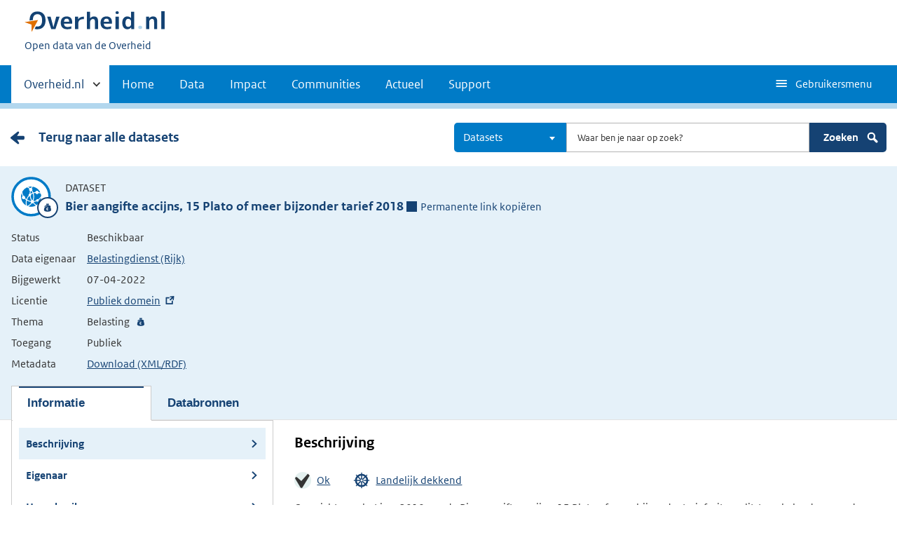

--- FILE ---
content_type: text/html; charset=UTF-8
request_url: https://data.overheid.nl/dataset/bier-aangifte-accijns-15-plato-of-meer-bijzonder-tarief-2018
body_size: 9054
content:

  
<!DOCTYPE html>
<html lang="nl" dir="ltr" prefix="og: https://ogp.me/ns#">
  <head>
    <meta charset="utf-8" />
<link rel="canonical" href="/dataset/bier-aangifte-accijns-15-plato-of-meer-bijzonder-tarief-2018" />
<script type="text/javascript" nonce="aea72e44f09f8d1ef1013d94b9387f427e71f818665e5757e4d35594b8c3f443">window.dataLayer = window.dataLayer || [];window.dataLayer.push({"site_name":"DONL","site_env":"production","page_title":"Bier aangifte accijns, 15 Plato of meer bijzonder tarief 2018","page_type":"detailDataset","page_language":"nl","user_type":"anonymous"});</script>
<link rel="canonical" href="https://data.overheid.nl/dataset/bier-aangifte-accijns-15-plato-of-meer-bijzonder-tarief-2018" />
<link rel="image_src" href="/themes/custom/koop_overheid/data-overheid-logo.png" />
<meta property="og:type" content="Web page" />
<meta property="og:url" content="https://data.overheid.nl/dataset/bier-aangifte-accijns-15-plato-of-meer-bijzonder-tarief-2018" />
<meta property="og:title" content="Bier aangifte accijns, 15 Plato of meer bijzonder tarief 2018" />
<meta property="og:image" content="https://data.overheid.nl/themes/custom/koop_overheid/data-overheid-logo.png" />
<meta property="article:author" content="UBR|KOOP: het Kennis- en Exploitatiecentrum voor Officiële Overheidspublicaties" />
<meta name="MobileOptimized" content="width" />
<meta name="HandheldFriendly" content="true" />
<meta name="viewport" content="width=device-width, initial-scale=1.0" />
<link rel="icon" href="/themes/custom/koop_overheid/favicon.ico" type="image/vnd.microsoft.icon" />

    <title>Bier aangifte accijns, 15 Plato of meer bijzonder tarief 2018 | Data overheid</title>
    <link rel="stylesheet" media="all" href="/sites/default/files/css/css_4pap7EIoFEvGW5ljZ6y5IoNxvFcHCdh8rFa0z_bcQdM.css?delta=0&amp;language=nl&amp;theme=koop_overheid&amp;include=eJxdi0EKxSAMBS8k9UifpD6qmCbB6Ifevt0VyuyGmb2T5kLzgQWRupn_7I9R0Ure7XRT6IRyY2k2K9A_0SHGJMlp0DHIa-QylpNsr9mW-nr-qCgprpg4M1PgBmGbMdw" />
<link rel="stylesheet" media="all" href="/sites/default/files/css/css_N2kaYP44YwxCDhUxq7nwiOXa9c5RGw9K_jRobjKBu2w.css?delta=1&amp;language=nl&amp;theme=koop_overheid&amp;include=eJxdi0EKxSAMBS8k9UifpD6qmCbB6Ifevt0VyuyGmb2T5kLzgQWRupn_7I9R0Ure7XRT6IRyY2k2K9A_0SHGJMlp0DHIa-QylpNsr9mW-nr-qCgprpg4M1PgBmGbMdw" />

    
  </head>
  <body class="path-dataset route-ckandatasetview search-detail-page" id="body">
    <script type="text/javascript" data-source="piwik-pro" nonce="aea72e44f09f8d1ef1013d94b9387f427e71f818665e5757e4d35594b8c3f443">(function(window, document, dataLayerName, id) {window[dataLayerName]=window[dataLayerName]||[],window[dataLayerName].push({start:(new Date).getTime(),event:"stg.start"});var scripts=document.getElementsByTagName('script')[0],tags=document.createElement('script'); function stgCreateCookie(a,b,c){var d="";if(c){var e=new Date;e.setTime(e.getTime()+24*c*60*60*1e3),d="; expires="+e.toUTCString()}document.cookie=a+"="+b+d+"; path=/; Secure"} var isStgDebug=(window.location.href.match("stg_debug")||document.cookie.match("stg_debug"))&&!window.location.href.match("stg_disable_debug");stgCreateCookie("stg_debug",isStgDebug?1:"",isStgDebug?14:-1); var qP=[];dataLayerName!=="dataLayer"&&qP.push("data_layer_name="+dataLayerName),qP.push("use_secure_cookies"),isStgDebug&&qP.push("stg_debug");var qPString=qP.length>0?("?"+qP.join("&")):""; tags.async=!0,tags.src="https://koop.piwik.pro/containers/"+id+".js"+qPString,scripts.parentNode.insertBefore(tags,scripts); !function(a,n,i){a[n]=a[n]||{};for(var c=0;c<i.length;c++)!function(i){a[n][i]=a[n][i]||{},a[n][i].api=a[n][i].api||function(){var a=[].slice.call(arguments,0);"string"==typeof a[0]&&window[dataLayerName].push({event:n+"."+i+":"+a[0],parameters:[].slice.call(arguments,1)})}}(i[c])}(window,"ppms",["tm","cm"]);})(window, document, 'dataLayer', 'd878bc05-70e8-4720-a8e5-e6bbe995b44e');</script>
      <div class="dialog-off-canvas-main-canvas" data-off-canvas-main-canvas>
    
    <header class="header">
    <div class="header__start">
      <div class="container">
        <ul class="skiplinks">
          <li><a href="#content">Direct naar content</a></li>
        </ul>
        <div class="logo ">
                        <div>
      <a href="/" title="Home" rel="home" class="site-branding__logo">
    <img src="/themes/custom/koop_overheid/logo.svg" alt="Logo Overheid.nl, ga naar de startpagina"/>
  </a>

  </div>

              <div>
    
<p class="logo__you-are-here">
  
            <span>Open data van de Overheid</span>
      
</p>

  </div>

                  </div>
        
        <button type="button"
                class="hidden-desktop button button--icon-hamburger button--mobile-nav"
                data-handler="toggle-nav" aria-controls="nav"
                aria-expanded="false">Menu</button>
      </div>
    </div>
    <nav class="header__nav header__nav--closed" id="nav">
      <h2 class="primary-nav-h2">Primaire navigatie</h2>
      <div class="container">
          <div>
    
        
              <ul class="list list--unstyled">
                      <li class="hidden-mobile">
                    <a href="#other-sites" data-handler='toggle-other-sites' data-decorator='init-toggle-other-sites'>            <span class="visually-hidden">Andere sites binnen </span> Overheid.nl
          </a>
        </li>
                                        <li>
          <a href="/" title="Homepage van data.overheid.nl" data-drupal-link-system-path="&lt;front&gt;">Home</a>
                  </li>
                                        <li>
          <a href="/data" title="Landingspagina met links naar alle data en data services" data-drupal-link-system-path="node/4776">Data</a>
                  </li>
                                        <li>
          <a href="/impact" data-drupal-link-system-path="node/4833">Impact</a>
                  </li>
                                        <li>
          <a href="/datacommunities" data-drupal-link-system-path="node/4834">Communities</a>
                  </li>
                                        <li>
          <a href="/actueel" data-drupal-link-system-path="actueel">Actueel</a>
                  </li>
                                        <li>
          <a href="/ondersteuning-donl" data-drupal-link-system-path="node/4832">Support</a>
                  </li>
              </ul>
  


  

  </div>

        <button type="button"
            class="hidden-mobile button button--icon-hamburger-white button--secondary-nav"
            aria-controls="secondary-nav" aria-expanded="false">Gebruikersmenu</button>
        <div id="secondary-nav" class="secondary__nav--closed">
            <div>
    <nav role="navigation" aria-labelledby="block-gebruikersmenu-menu" id="block-gebruikersmenu">
      
  <h2 id="block-gebruikersmenu-menu">Gebruikersmenu</h2>
  

        <div class="profile" data-decorator="init-profile-toggle">
  <a href="/dataset/dataset-publiceren" data-drupal-link-system-path="dataset/dataset-publiceren">Dataset aanmelden</a>
    <p data-toggler><span class="user-icon"></span></p>
    <div class="profile__options" data-toggled id="profile-options-1">
        <h3 class="visually-hidden">Opties:</h3>
        <ul class="list list--unstyled profile__option-list">
                            <li>
                    <a href="/gebruiker/login" data-drupal-link-system-path="gebruiker/login">Inloggen</a>
                </li>
                    </ul>
    </div>
</div>

  </nav>
<div class="language-switcher-language-url" id="block-taalkeuzeinterfacetekst" role="navigation">
  
      <h2>Taalkeuze</h2>
    
      <div class="profile" data-decorator="init-profile-toggle">
  <p data-toggler><span class="languageswitch-icon"></span></p>
  <div class="profile__options" data-toggled id="profile-options-2">
    <h3 class="visually-hidden">Opties:</h3>
    <ul class="list list--unstyled profile__option-list"><li hreflang="en" data-drupal-link-system-path="dataset/bier-aangifte-accijns-15-plato-of-meer-bijzonder-tarief-2018"><a href="/en/dataset/bier-aangifte-accijns-15-plato-of-meer-bijzonder-tarief-2018" class="language-link" hreflang="en" data-drupal-link-system-path="dataset/bier-aangifte-accijns-15-plato-of-meer-bijzonder-tarief-2018">English</a></li><li hreflang="nl" data-drupal-link-system-path="dataset/bier-aangifte-accijns-15-plato-of-meer-bijzonder-tarief-2018" class="is-active" aria-current="page"><a href="/dataset/bier-aangifte-accijns-15-plato-of-meer-bijzonder-tarief-2018" class="language-link is-active" hreflang="nl" data-drupal-link-system-path="dataset/bier-aangifte-accijns-15-plato-of-meer-bijzonder-tarief-2018" aria-current="page">Nederlands</a></li></ul>  </div>
</div>

  </div>

  </div>

        </div>
        <a href="#other-sites" class="hidden-desktop"
           data-handler="toggle-other-sites"
           data-decorator="init-toggle-other-sites">
          <span class="visually-hidden">Andere sites binnen </span>Overheid.nl
        </a>
      </div>
    </nav>
  </header>

  <div class="header__more" id="other-sites">
                              <div class="container paragraph">
      <div class="columns columns--fixed paragraph paragraph--type--linklist-blocks paragraph--view-mode--default">
                                <div class="paragraph paragraph--type--linklist-block paragraph--view-mode--default">
        <div class="content">
      <div class="title">
                            <h2>Berichten over uw Buurt</h2>
      
      </div>
              
            <div><p>Zoals vergunningen, bouwplannen en lokale regelgeving</p>
</div>
            <ul class="list list--linked">
              <li><a href="https://www.overheid.nl/berichten-over-uw-buurt/rondom-uw-woonadres">Rondom uw woonadres</a></li>
              <li><a href="https://www.overheid.nl/berichten-over-uw-buurt">Rondom een zelfgekozen adres</a></li>
          </ul>
  
          </div>
  </div>

            <div class="paragraph paragraph--type--linklist-block paragraph--view-mode--default">
        <div class="content">
      <div class="title">
                            <h2>Dienstverlening</h2>
      
      </div>
              
            <div><p>Zoals belastingen, uitkeringen en subsidies.</p>
</div>
            <ul class="list list--linked">
              <li><a href="https://www.overheid.nl/dienstverlening">Naar dienstverlening</a></li>
          </ul>
  
          </div>
  </div>

            <div class="paragraph paragraph--type--linklist-block paragraph--view-mode--default">
        <div class="content">
      <div class="title">
                            <h2>Beleid &amp; regelgeving</h2>
      
      </div>
              
            <div><p>Officiële publicaties van de overheid.</p>
</div>
            <ul class="list list--linked">
              <li><a href="https://www.overheid.nl/beleid-en-regelgeving">Naar beleid &amp; regelgeving</a></li>
          </ul>
  
          </div>
  </div>

            <div class="paragraph paragraph--type--linklist-block paragraph--view-mode--default">
        <div class="content">
      <div class="title">
                            <h2>Contactgegevens overheden</h2>
      
      </div>
              
            <div><p>Adressen en contactpersonen van overheidsorganisaties.</p>
</div>
            <ul class="list list--linked">
              <li><a href="https://organisaties.overheid.nl/">Naar overheidsorganisaties</a></li>
          </ul>
  
          </div>
  </div>

      
              </div>
    </div>

      
  


  </div>

    <div class="container columns">
    <div class="tabs tabs--justified">
    
    </div>
  </div>

<div id="site-content">
  
<div id="content"></div>
    <div>
    <div data-drupal-messages-fallback class="hidden"></div><div id="block-koop-overheid-mainpagecontent">
  
    
      



  <script type="application/ld+json">
{
  "@context": "http://schema.org/",
  "@type": "Dataset",
  "includedInDataCatalog": "https://data.overheid.nl",
  "name": "Bier aangifte accijns, 15 Plato of meer bijzonder tarief 2018",
  "url": "https://data.overheid.nl/dataset/bier-aangifte-accijns-15-plato-of-meer-bijzonder-tarief-2018",
  "isBasedOn": "Bij deze dataset is een wettelijke grondslag opgenomen d.m.v. een verwijzing naar de wettelijke bepaling op <a href='https://wetten.overheid.nl'>wetten.overheid.nl</a>.",
  "author": {
    "@context": "http://schema.org/",
    "@type": "Organization",
    "name": "Belastingdienst (Rijk)"
  },
  "creator": {
    "@context": "http://schema.org/",
    "@type": "Organization",
    "name": "Belastingdienst (Rijk)"
  },
  "dateModified": "23-07-2019",
  "license": "http://creativecommons.org/publicdomain/mark/1.0/deed.nl",
  "inLanguage": "Nederlands",
  "identifier": "https://data.overheid.nl/dataset/bier-aangifte-accijns-15-plato-of-meer-bijzonder-tarief-2018",
  "description": "Overzicht over het jaar 2018 van de Bier aangifte accijns, 15 Plato of meer bijzonder tarief, uitgesplitst per kalendermaand",
  "genre": "Belasting",
  "workExample": "",
  "version": "",
  "datePublished": "",
  "publisher": {
    "@context": "http://schema.org/",
    "@type": "Organization",
    "name": "Belastingdienst (Rijk)",
    "contactpoint": {
      "@context": "http://schema.org/",
      "@type": "ContactPoint",
      "contactType": "customer support",
      "alternateName": "",
      "name": "Belastingdienst",
      "email": "cio-belastingdienst@minfin.nl",
      "url": "http://www.belastingdienst.nl",
      "telephone": "0800-0543"
    }
  },
  "keywords":  "Plato aangifte accijns bier bijzonder tarief",
"distribution":[
   {
      "@context": "http://schema.org/",
      "@type": "DataDownload",
      "contentUrl": "https://data.overheid.nl/sites/default/files/dataset/4e68dc72-4edc-4b16-9414-9a0f6f40281a/resources/Bier%20aangifte%20accijns%20-%2015%20plato%20of%20meer%20bijzonder%20tarief.ods",
      "name": "Bier aangifte accijns, 15 Plato of meer bijzonder tarief 2018",
      "description": "Overzicht over het jaar 2018 van de Bier aangifte accijns, 15 Plato of meer bijzonder tarief, uitgesplitst per kalendermaand",
      "inLanguage": "Nederlands",
              "license": "Publiek domein",
        "fileFormat":  "ODS",
"contentSize":  "4 KB",
"encodingFormat":  "",
"uploadDate":  "",
"dateModified":  ""
    }  ]
}

</script>


  
      <div class="content-item content-characteristics content-characteristics-dataset">
    <div class="content-header">
      <div class="container columns">
                  <div class="backlink"><a href="/datasets" class="link cta__backwards">Terug naar alle datasets</a></div>
                <div class="desktop-search">
          <form class="donl-search-form donl-suggester-form" data-drupal-selector="donl-search-form-2" action="/dataset/bier-aangifte-accijns-15-plato-of-meer-bijzonder-tarief-2018" method="post" id="donl-search-form--2" accept-charset="UTF-8">
  <a name="search" class="search-skip-link" data-drupal-selector="edit-anchor"></a>
<div class="searchbar js-form-wrapper form-wrapper" data-drupal-selector="edit-searchbar" id="edit-searchbar--2">

  <div class="form__element js-form-item form-item js-form-type-select form-item-type-select js-form-item-type-select">

      
  
        
  
  
  
  <select class="select2 form-select" data-minimum-results-for-search="-1" aria-label="Kies resultaatsoort" data-drupal-selector="edit-type-select" id="edit-type-select--2" name="type_select" data-default-value="dataset">
            <option value="">Alles</option>
                <option value="community">Communities</option>
                <option value="dataset" selected="selected">Datasets</option>
                <option value="datarequest">Dataverzoeken</option>
                <option value="dataservice">Dataservices</option>
                <option value="group">Groepen</option>
                <option value="news">Nieuwsberichten</option>
                <option value="organization">Organisaties</option>
                <option value="support">Support pagina's</option>
                <option value="application">Toepassingen</option>
      </select>


  
  
  
  </div>


  <div class="form__element js-form-item form-item js-form-type-textfield form-item-search js-form-item-search">

          <label for="edit-search--2" class="visually-hidden">Zoeken</label>

  
        
  
  
  
  <input autocomplete="off" class="suggester-input form-text input" data-drupal-selector="edit-search" type="text" id="edit-search--2" name="search" value="" size="60" maxlength="128" placeholder="Waar ben je naar op zoek?" />


  
  
  
  </div>
<div class="submit-wrapper js-form-wrapper form-wrapper" data-drupal-selector="edit-submit-wrapper" id="edit-submit-wrapper--2"><input class="button button--primary js-form-submit form-submit input" data-drupal-selector="edit-submit" type="submit" id="edit-submit--2" name="op" value="Zoeken" />
<img class="icon-search" src="/themes/custom/koop_overheid/images/icon-search.svg" alt="" data-drupal-selector="edit-icon" />
</div>
</div>
<div class="suggester-result-container js-form-wrapper form-wrapper" data-drupal-selector="edit-suggestions-full-form-wrapper" id="edit-suggestions-full-form-wrapper--2"></div>
<input autocomplete="off" data-drupal-selector="form-ir17l0e6llhcjzwpxpcmujpszpasvmcmmmmvoca6g7y" type="hidden" name="form_build_id" value="form-Ir17L0E6llHCJzwPXpcmUjpszpasVMcmmMMVoCa6g7Y" class="input" />
<input data-drupal-selector="edit-donl-search-form-2" type="hidden" name="form_id" value="donl_search_form" class="input" />

</form>

        </div>
        <div class="search mobile-search">
          <form class="donl-search-form donl-suggester-form" data-drupal-selector="donl-search-form" id="donl-mobile-search-form" action="/dataset/bier-aangifte-accijns-15-plato-of-meer-bijzonder-tarief-2018" method="post" accept-charset="UTF-8">
  <a name="search" class="search-skip-link" data-drupal-selector="edit-anchor"></a>
<div class="searchbar js-form-wrapper form-wrapper" data-drupal-selector="edit-searchbar" id="edit-searchbar">

  <div class="form__element js-form-item form-item js-form-type-select form-item-type-select js-form-item-type-select">

      
  
        
  
  
  
  <select class="select2 form-select" data-minimum-results-for-search="-1" aria-label="Kies resultaatsoort" data-drupal-selector="edit-type-select" id="edit-type-select" name="type_select" data-default-value="dataset">
            <option value="">Alles</option>
                <option value="community">Communities</option>
                <option value="dataset" selected="selected">Datasets</option>
                <option value="datarequest">Dataverzoeken</option>
                <option value="dataservice">Dataservices</option>
                <option value="group">Groepen</option>
                <option value="news">Nieuwsberichten</option>
                <option value="organization">Organisaties</option>
                <option value="support">Support pagina's</option>
                <option value="application">Toepassingen</option>
      </select>


  
  
  
  </div>


  <div class="form__element js-form-item form-item js-form-type-textfield form-item-search js-form-item-search">

          <label for="edit-search" class="visually-hidden">Zoeken</label>

  
        
  
  
  
  <input autocomplete="off" class="suggester-input form-text input" data-drupal-selector="edit-search" type="text" id="edit-search" name="search" value="" size="60" maxlength="128" placeholder="Waar ben je naar op zoek?" />


  
  
  
  </div>
<div class="submit-wrapper js-form-wrapper form-wrapper" data-drupal-selector="edit-submit-wrapper" id="edit-submit-wrapper"><input class="button button--primary js-form-submit form-submit input" data-drupal-selector="edit-submit" type="submit" id="edit-submit" name="op" value="Zoeken" />
<img class="icon-search" src="/themes/custom/koop_overheid/images/icon-search.svg" alt="" data-drupal-selector="edit-icon" />
</div>
</div>
<div class="suggester-result-container js-form-wrapper form-wrapper" data-drupal-selector="edit-suggestions-full-form-wrapper" id="edit-suggestions-full-form-wrapper"></div>
<input autocomplete="off" data-drupal-selector="form-e09-qpjqvcxkl-rokyiu4n-bi1pqdynfi-1-oiyy2sq" type="hidden" name="form_build_id" value="form-e09-QpjQVCXkl_rOkyiU4N_bi1pqdyNfi-1_oIyy2SQ" class="input" />
<input data-drupal-selector="edit-donl-search-form" type="hidden" name="form_id" value="donl_search_form" class="input" />

</form>

          <span class="search-toggle">
          <svg aria-hidden="true" focusable="false" role="img" xmlns="http://www.w3.org/2000/svg" width="24" height="24">
    <path fill="none" d="M0 0h24v24H0z"/>
    <path fill="#fff" class="path-search-icon"
          d="M20.592 17.77l-4.537-4.536A6.808 6.808 0 0 0 16.87 10c0-3.777-3.073-6.849-6.85-6.849a6.857 6.857 0 0 0-6.85 6.849c0 3.778 3.073 6.851 6.85 6.851 1.154 0 2.24-.29 3.196-.796l4.546 4.545c.71.711 1.869.711 2.58 0l.25-.25a1.825 1.825 0 0 0 0-2.58zM5.87 9.998a4.15 4.15 0 1 1 8.3.002A4.15 4.15 0 0 1 5.87 10z"/>
</svg>

        </span>
        </div>
      </div>
    </div>
    <div class="content-characteristics-background always-on-top">
      <div class="container org-header-container">
        <div>
                      <div class="content-item-title">
                  <span class="content-characteristics-icon">
                        <span class="icon icon--finance"></span>
            </span>

  <div class="info">
    <p class="type">Dataset</p>
    <div class="title-wrapper">
      <h1>Bier aangifte accijns, 15 Plato of meer bijzonder tarief 2018</h1>
        <span class="permanent-link" role="button" tabindex="0" aria-label="Permanente link naar klembord kopiëren">
    <span class="icon--permalink"></span>Permanente link kopiëren<span class="copied">Gekopiëerd</span>
  </span>
  <div class="permalink-copy hidden">https://data.overheid.nl/dataset/5e7c6a1d-54fa-4c82-a5ce-27f9d4168de6</div>

    </div>
  </div>
            </div>
            <div class="content-item-description">
                <table class="minimal-table">
    <tbody>
        <tr>
      <th scope="row">Status</th>
      <td>Beschikbaar</td>
    </tr>
    <tr>
      <th scope="row">Data eigenaar</th>
      <td><a href="/community/organization/belastingdienst" class="link">Belastingdienst (Rijk)</a></td>
    </tr>
    <tr>
      <th scope="row">Bijgewerkt</th>
      <td>07-04-2022</td>
    </tr>
    <tr>
      <th scope="row">Licentie</th>
      <td><a href="http://creativecommons.org/publicdomain/mark/1.0/deed.nl"
             target="_blank">Publiek domein</a>
      </td>
    </tr>

          <tr>
        <th scope="row">Thema</th>
        <td>
          <ul class="theme-list">
                          <li
                class="icon icon--finance">Belasting</li>
                      </ul>
        </td>
      </tr>
    
          <tr>
        <th scope="row">Toegang</th>
        <td>
          Publiek
                  </td>
      </tr>
            <tr>
      <th scope="row">Metadata</th>
      <td><a href="https://data.overheid.nl/dataset/bier-aangifte-accijns-15-plato-of-meer-bijzonder-tarief-2018/rdf"
             target="_blank">Download (XML/RDF)</a></td>
    </tr>
    </tbody>
  </table>
            </div>

                                          <ul id="tabs" class="tabs" role="tablist">
                  
                                                              <li id="panel-description-tab" data-target="panel-description" class="active" aria-selected="true" tabindex="0"  role="tab" aria-controls="panel-description">
                        <button class="toggle-panel">Informatie</button>
                        <button class="toggle-panel-anchors" title="Toggle panel"></button>
                      </li>
                                      
                                                              <li id="panel-resources-tab" data-target="panel-resources"  role="tab" aria-controls="panel-resources">
                        <button class="toggle-panel">Databronnen</button>
                        <button class="toggle-panel-anchors" title="Toggle panel"></button>
                      </li>
                                                      </ul>
                                            </div>
              </div>
    </div>
            <div id="panels" class="panels">
       <div id="panel-description" class="panel" role="tabpanel" aria-labelledby="panel-description-tab">
  <div class="panel-description-content">
        


<div class="id-landing-page">
      <ul class="panel-anchors mobile">
                        <li><a href="#description" class="active">Beschrijving </a></li>

                        <li><a href="#owner" class="">Eigenaar </a></li>

                        <li><a href="#reuse" class="">Hergebruik </a></li>

                    
                    
                        <li><a href="#relations" class="">Relaties </a></li>

                        <li><a href="#metadata" class="">Metadata </a></li>

                        <li><a href="#feedback" class="">Feedback </a></li>

            </ul>

  <div class="container">
    <div class="left">
          <ul class="panel-anchors">
                        <li><a href="#description" class="active">Beschrijving </a></li>

                        <li><a href="#owner" class="">Eigenaar </a></li>

                        <li><a href="#reuse" class="">Hergebruik </a></li>

                    
                    
                        <li><a href="#relations" class="">Relaties </a></li>

                        <li><a href="#metadata" class="">Metadata </a></li>

                        <li><a href="#feedback" class="">Feedback </a></li>

            </ul>

      <div class="well dataset-links gray">
        <h2><img src="/themes/custom/koop_overheid/images/icon-info.svg" class="icon-info-img" alt="">Is dit niet de dataset die u zoekt?</h2>
                  <p>U kunt bij ons een verzoek doen om een specifieke dataset aan te vragen.</p>
          <a href="/community/dataverzoeken/dataverzoek-indienen?data_eigenaar=http%3A//standaarden.overheid.nl/owms/terms/Belastingdienst&amp;gevraagde_data=Bier%20aangifte%20accijns%2C%2015%20Plato%20of%20meer%20bijzonder%20tarief%202018" class="button bordered">Dataverzoek doen</a>
                <br>
      </div>

              <div class="donl-feedback-block well gray">
  <h2>Feedback</h2>
  <div class="feedback-wrapper">
    <div class="feedback"><span class="icon-thumb-up"></span><span class="visually-hidden">Positief:</span> 0</div>
    <div class="feedback"><span class="icon-thumb-down"></span><span class="visually-hidden">Negatief:</span> 0</div>
    <div class="feedback"><span class="icon-remarks"></span><span class="visually-hidden">Opmerkingen:</span> 0</div>
  </div>
      <a href="/gebruiker/login?destination=/dataset/bier-aangifte-accijns-15-plato-of-meer-bijzonder-tarief-2018%23feedback" class="button bordered">Login om uw feedback te delen</a>
    
</div>

      
              <img src="/sites/default/files/2021-08/download%20%2813%29.png" alt="Logo Belastingdienst (Rijk)" class="org-unit-logo">
          </div>
    <div class="right">
            <section>
        <h2 id="description">Beschrijving</h2>
        <div class="characteristics">
                          <div class="characteristic characteristic--ok">
        <a href="#question-explanation-1"
           id="question-explanation-link-1"
           data-explanation-opener="question-explanation-1"
           data-handler="toggle-explanation">Ok</a>
        <div class="question-explanation__content"
             id="question-explanation-1" data-decorator="hide-self">
            <p>De link(s) bij deze dataset zijn gecontroleerd en leiden naar data.</p>
            <a href="#question-explanation-link-1"
               class="question-explanation__close"
               data-handler="close-explanation">Sluiten</a>
        </div>
    </div>

          
          
          
          
          
          
                          <div class="characteristic">
        <a href="#question-explanation-7"
           id="question-explanation-link-7"
           data-explanation-opener="question-explanation-7"
           data-handler="toggle-explanation">Landelijk dekkend</a>
        <div class="question-explanation__content"
             id="question-explanation-7" data-decorator="hide-self">
            <p>Dit is een dataset die landelijk dekkend is. De data heeft betrekking op heel Nederland.</p>
            <a href="#question-explanation-link-7"
               class="question-explanation__close"
               data-handler="close-explanation">Sluiten</a>
        </div>
    </div>

          
          
                  </div>
        <div><p>Overzicht over het jaar 2018 van de Bier aangifte accijns, 15 Plato of meer bijzonder tarief, uitgesplitst per kalendermaand</p>
</div>
                          <div class="tags">
                          <a href="/datasets?facet_keyword%5B0%5D=Plato">Plato</a>
                          <a href="/datasets?facet_keyword%5B0%5D=aangifte">aangifte</a>
                          <a href="/datasets?facet_keyword%5B0%5D=accijns">accijns</a>
                          <a href="/datasets?facet_keyword%5B0%5D=bier">bier</a>
                          <a href="/datasets?facet_keyword%5B0%5D=bijzonder%20tarief">bijzonder tarief</a>
                      </div>
              </section>
                  <section>
        <h2 id="owner">Eigenaar</h2>
        <h3>Gegevens van de aanbieder</h3>
        <dl class="metadata-table">
                      <div>
            <dt>Data eigenaar:</dt>
            <dd >Belastingdienst (Rijk)</dd>
        </div>
    
        </dl>

        <h3>Contactpunt</h3>
        <dl class="metadata-table">
                <div>
      <dt>Afdeling:</dt>
      <dd
                      >Belastingdienst</dd>
    </div>
  
                      <div>
            <dt>Website:</dt>
            <dd >            <a href="http://www.belastingdienst.nl">http://www.belastingdienst.nl</a>
    </dd>
        </div>
    
                      <div>
            <dt>E-mailadres:</dt>
            <dd >            <a href="mailto:cio-belastingdienst@minfin.nl">cio-belastingdienst@minfin.nl</a>
    </dd>
        </div>
    
                      <div>
            <dt>Telefoon:</dt>
            <dd >            <a href="callto:0800-0543">0800-0543</a>
    </dd>
        </div>
    
        </dl>

                  <h3>Publicatie</h3>
          <dl class="metadata-table">
                        <div>
            <dt>Publicerende organisatie:</dt>
            <dd >Belastingdienst (Rijk)</dd>
        </div>
    
                        <div>
            <dt>Bron catalogus:</dt>
            <dd >            <a href="https://data.overheid.nl">https://data.overheid.nl</a>
    </dd>
        </div>
    
          </dl>
              </section>

            <section>
        <h2 id="reuse">Hergebruik</h2>
        <dl class="metadata-table">
                      <div>
            <dt>Toegang:</dt>
            <dd >Publiek</dd>
        </div>
    
                      <div>
            <dt>Status van de dataset:</dt>
            <dd >Beschikbaar</dd>
        </div>
    
                  </dl>

                  <h3>Licentie en voorwaarden</h3>
          <dl class="metadata-table">
                  <div>
      <dt>Licentie:</dt>
      <dd
                      >            <a href="">Publiek domein</a>
    </dd>
    </div>
  
              
          </dl>
              </section>

            
            
                    <section>
          <h2 id="relations">Relaties</h2>
          
          
          
                      <h3>Vergelijkbare datasets</h3>
            <ol class="comparable-links">
                              <li><a href="/dataset/bier-aangifte-accijns-7-11-plato-bijzonder-tarief-2018">Bier aangifte accijns, 7-11 Plato bijzonder tarief 2018</a></li>
                              <li><a href="/dataset/bier-accijns-aangifte--15-en-hoger-plato--bijzonder-tarief-2017">Bier accijns aangifte  15 en hoger plato  bijzonder tarief 2017</a></li>
                              <li><a href="/dataset/bier-aangifte-accijns-11-15-plato-bijzonder-tarief-2018">Bier aangifte accijns, 11-15 Plato bijzonder tarief 2018</a></li>
                              <li><a href="/dataset/bier-accijns-aangifte-11---15-plato-bijzonder-tarief-2017">Bier accijns aangifte 11 - 15 plato bijzonder tarief 2017</a></li>
                              <li><a href="/dataset/utrecht-bijzondere-parkeercapaciteit">Bijzondere Parkeercapaciteit</a></li>
                              <li><a href="/dataset/bijzondere_bijstand">Bijzondere bijstand</a></li>
                              <li><a href="/dataset/mszw-bijzondere-bijstand-aan-huishoudens">Bijzondere bijstand aan huishoudens</a></li>
                              <li><a href="/dataset/62059-bijzonder-provinciaal-landschap">Bijzonder provinciaal landschap</a></li>
                              <li><a href="/dataset/bijzondere-bomen-zwartewaterland">Bijzondere bomen Zwartewaterland</a></li>
                              <li><a href="/dataset/60112-bijzondere-mip-gebieden">Bijzondere MIP gebieden</a></li>
                          </ol>
          
                  </section>
      
      <section>
        <h2 id="metadata">Metadata</h2>
        
                  <h3>Versietoelichting</h3>
          <dl class="metadata-table">
                        <div>
            <dt>Frequentie van wijzigingen:</dt>
            <dd >Nooit</dd>
        </div>
    
          </dl>
        
                  <h3>Taalinstellingen</h3>
                      <h4>Taal dataset</h4>
            <ul class="list list--linked group-links">
                              <li>Nederlands</li>
                          </ul>
                                <h4>Taal van de metadata</h4>
            <ul class="list list--linked group-links">
              <li>Nederlands</li>
            </ul>
                  
                  <h3>Identificatie</h3>
                      <h4>Primaire identificatie van deze dataset</h4>
            <ul class="list list--linked group-links">
              <li>
                            <a href="https://data.overheid.nl/dataset/bier-aangifte-accijns-15-plato-of-meer-bijzonder-tarief-2018">https://data.overheid.nl/dataset/bier-aangifte-accijns-15-plato-of-meer-bijzonder-tarief-2018</a>
    
                              </li>
            </ul>
          
                        </section>

      <section class="feedback">
        <h2 id="feedback">Feedback</h2>
        

  <p>
    Geen feedback gevonden.
  </p>

      </section>
    </div>
  </div>
</div>

  </div>
</div>
<div id="panel-resources" class="panel" role="tabpanel" aria-labelledby="panel-resources-tab">
  <div class="panel-resources-content">
        






<div class="id-landing-page">
      <ul class="panel-anchors mobile">
                    
                    
                        <li><a href="#downloads" class="active">Downloads (1)</a></li>

                    
                    
                        <li><a href="#feedback-resources" class="">Feedback </a></li>

            </ul>

  <div class="container">
    <div class="left">
          <ul class="panel-anchors">
                    
                    
                        <li><a href="#downloads" class="active">Downloads (1)</a></li>

                    
                    
                        <li><a href="#feedback-resources" class="">Feedback </a></li>

            </ul>

      <div class="well dataset-links gray">
        <h2><img src="/themes/custom/koop_overheid/images/icon-info.svg" class="icon-info-img" alt="">Is dit niet de dataset die u zoekt?</h2>
                  <p>U kunt bij ons een verzoek doen om een specifieke dataset aan te vragen.</p>
          <a href="/community/dataverzoeken/dataverzoek-indienen?data_eigenaar=http%3A//standaarden.overheid.nl/owms/terms/Belastingdienst&amp;gevraagde_data=Bier%20aangifte%20accijns%2C%2015%20Plato%20of%20meer%20bijzonder%20tarief%202018" class="button bordered">Dataverzoek doen</a>
                <br>
      </div>
              <div class="donl-feedback-block well gray">
  <h2>Feedback</h2>
  <div class="feedback-wrapper">
    <div class="feedback"><span class="icon-thumb-up"></span><span class="visually-hidden">Positief:</span> 0</div>
    <div class="feedback"><span class="icon-thumb-down"></span><span class="visually-hidden">Negatief:</span> 0</div>
    <div class="feedback"><span class="icon-remarks"></span><span class="visually-hidden">Opmerkingen:</span> 0</div>
  </div>
      <a href="/gebruiker/login?destination=/dataset/bier-aangifte-accijns-15-plato-of-meer-bijzonder-tarief-2018%23feedback" class="button bordered">Login om uw feedback te delen</a>
    
</div>

          </div>
    <div class="right">
      <br>
                        
                    <section>
          <h2 id="downloads">Downloads</h2>
                        <div class="resource">
    <div class="resource-header">
      <h3>Bier aangifte accijns, 15 Plato of meer bijzonder tarief 2018</h3>
      <span class="label">ODS</span>
      <span class="label label-licence">Publiek domein</span>
    </div>

                  <div>
    <i>Download:</i> <a href="https://data.overheid.nl/sites/default/files/dataset/4e68dc72-4edc-4b16-9414-9a0f6f40281a/resources/Bier%20aangifte%20accijns%20-%2015%20plato%20of%20meer%20bijzonder%20tarief.ods" class="download-link" target="_blank">https://data.overheid.nl/sites/default/files/dataset/4e68dc72-4edc-4b16-9414-9a0f6f40281a/resources/Bier%20aangifte%20accijns%20-%2015%20plato%20of%20meer%20bijzonder%20tarief.ods</a>
  </div>

          
          <div><p>Overzicht over het jaar 2018 van de Bier aangifte accijns, 15 Plato of meer bijzonder tarief, uitgesplitst per kalendermaand</p>
</div>
          </div>

                  </section>
      
            
            
      <section class="feedback">
        <h2 id="feedback-resources">Feedback</h2>
        

  <p>
    Geen feedback gevonden.
  </p>

      </section>
    </div>
  </div>
</div>

  </div>
</div>


       <div class="id-landing-page">
         
         

       </div>
     </div>
      </div>


  </div>

  </div>

</div>
    <div class="footer row--footer" role="contentinfo">
      <div>
                          <div class="container paragraph">
      <div class="columns columns--fixed paragraph paragraph--type--linklist-blocks paragraph--view-mode--default">
                                <div class="paragraph paragraph--type--linklist-block paragraph--view-mode--default">
        <div class="content">
      <div class="title">
                
      </div>
                    <ul class="list list--linked">
              <li><a href="/ondersteuning/algemeen/over-dataoverheidnl">Over deze website</a></li>
              <li><a href="/ondersteuning/algemeen/contact">Contact</a></li>
          </ul>
  
          </div>
  </div>

            <div class="paragraph paragraph--type--linklist-block paragraph--view-mode--default">
        <div class="content">
      <div class="title">
                
      </div>
                    <ul class="list list--linked">
              <li><a href="https://data.overheid.nl/support">Support</a></li>
              <li><a href="/ondersteuning/algemeen/privacy-en-cookies">Privacy en cookies</a></li>
              <li><a href="/ondersteuning/algemeen/toegankelijkheid">Toegankelijkheid</a></li>
              <li><a href="/site-map">Sitemap</a></li>
          </ul>
  
          </div>
  </div>

            <div class="paragraph paragraph--type--linklist-block paragraph--view-mode--default">
        <div class="content">
      <div class="title">
                
      </div>
                    <ul class="list list--linked">
              <li><a href="https://data.overheid.nl/rss/actueel">RSS Feed</a></li>
              <li><a href="https://www.overheid.nl/">Overheid.nl</a></li>
              <li><a href="https://linkeddata.overheid.nl/front/portal/">Linked Data Overheid</a></li>
              <li><a href="https://puc.overheid.nl/">PUC Open Data</a></li>
          </ul>
  
          </div>
  </div>

            <div class="paragraph paragraph--type--linklist-block paragraph--view-mode--default">
        <div class="content">
      <div class="title">
                
      </div>
                    <ul class="list list--linked">
              <li><a href="https://mijn.overheid.nl/">MijnOverheid.nl</a></li>
              <li><a href="https://www.rijksoverheid.nl/">Rijksoverheid.nl</a></li>
              <li><a href="https://ondernemersplein.kvk.nl">Ondernemersplein</a></li>
              <li><a href="https://www.werkenbijdeoverheid.nl/">Werkenbijdeoverheid.nl</a></li>
          </ul>
  
          </div>
  </div>

      
              </div>
    </div>

      
  

  </div>

  </div>

  </div>

    
    <script type="application/json" data-drupal-selector="drupal-settings-json">{"path":{"baseUrl":"\/","pathPrefix":"","currentPath":"dataset\/bier-aangifte-accijns-15-plato-of-meer-bijzonder-tarief-2018","currentPathIsAdmin":false,"isFront":false,"currentLanguage":"nl"},"pluralDelimiter":"\u0003","suppressDeprecationErrors":true,"ajaxPageState":{"libraries":"eJxdjksOwyAMRC-EwpGQAStYENsykLS3L11UTbt7mo9mUgX2angSXi4Lt9ARLBV_47seIqTaiKv_QOhDDHZ0xJkSQbgS7B5sUZpmyOPXwcd411wV0SAnWkHKPsmhwiuMHCk2klEQ_0N7kwjNKaw9Ay3dZ5sKbfsq22Sdq98LZteffeCxnnZ8AZkzW44","theme":"koop_overheid","theme_token":null},"ajaxTrustedUrl":{"form_action_p_pvdeGsVG5zNF_XLGPTvYSKCf43t8qZYSwcfZl2uzM":true},"donl_search":{"suggestor_url":"\/suggest\/"},"csp":{"nonce":"qJkmx8Wco7pcJ3mz00odAQ"},"user":{"uid":0,"permissionsHash":"b3f0b852f29cca86cc8ab186f96b98eff4b60c286f0e5cc8d08893057e8e0f04"}}</script>
<script src="/core/assets/vendor/jquery/jquery.min.js?v=4.0.0-rc.1"></script>
<script src="/sites/default/files/js/js_vvwI7wv_r0Rwq0iCxMs10HMXfoK6U3dhcrszvgiIvu4.js?scope=footer&amp;delta=1&amp;language=nl&amp;theme=koop_overheid&amp;include=eJxVy0EKgDAMRNELFXKkENPQhpZEYq0eX10Iunv8YbiRwRoyVY6U3TpuQsEVPv52XIhbV2vwArfhQUWSWlZWwoOpAMUt3iPExn-Rczy31NxX9ClRRTOU7gv1C5G1N84"></script>

  </body>
</html>
